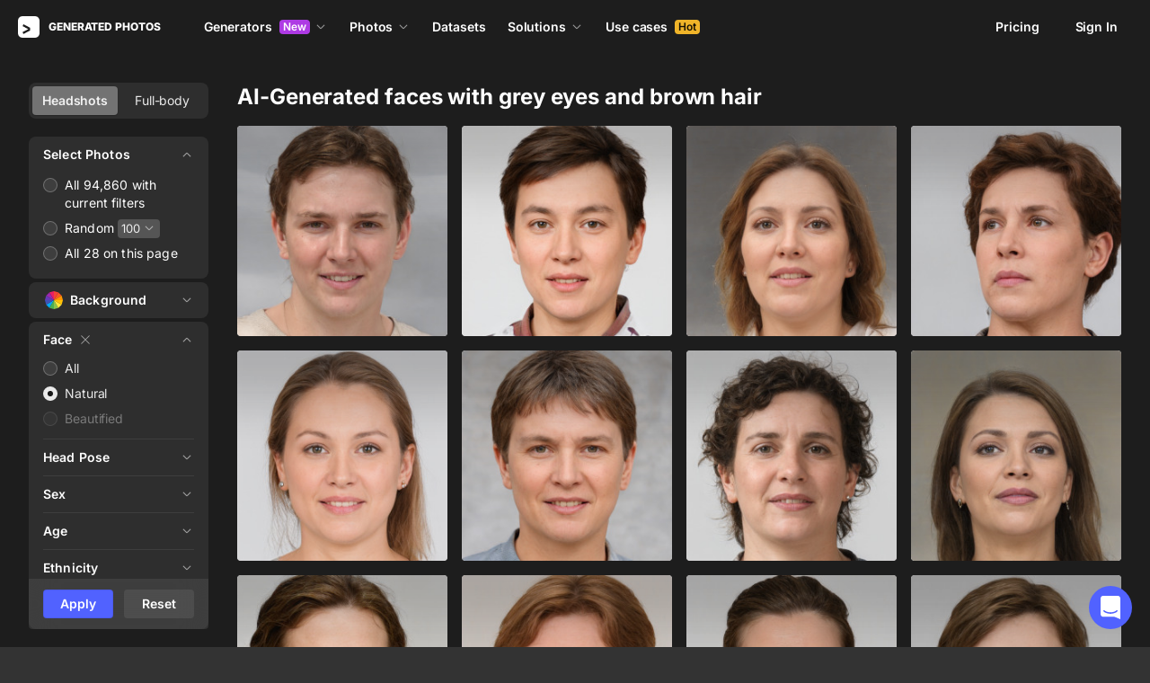

--- FILE ---
content_type: application/javascript
request_url: https://static.generated.photos/_nuxt/generated-photos/runtime.4c18fd0dbbf49e2cf9cf.js
body_size: 4914
content:
!function(){try{var e="undefined"!=typeof window?window:"undefined"!=typeof global?global:"undefined"!=typeof self?self:{},a=(new Error).stack;a&&(e._sentryDebugIds=e._sentryDebugIds||{},e._sentryDebugIds[a]="8b56a38b-c1cd-4cab-8fe9-4a39471b0110",e._sentryDebugIdIdentifier="sentry-dbid-8b56a38b-c1cd-4cab-8fe9-4a39471b0110")}catch(e){}}(),function(e){function a(a){for(var c,o,n=a[0],b=a[1],s=a[2],p=0,g=[];p<n.length;p++)o=n[p],Object.prototype.hasOwnProperty.call(f,o)&&f[o]&&g.push(f[o][0]),f[o]=0;for(c in b)Object.prototype.hasOwnProperty.call(b,c)&&(e[c]=b[c]);for(r&&r(a);g.length;)g.shift()();return t.push.apply(t,s||[]),d()}function d(){for(var e,a=0;a<t.length;a++){for(var d=t[a],c=!0,n=1;n<d.length;n++){var b=d[n];0!==f[b]&&(c=!1)}c&&(t.splice(a--,1),e=o(o.s=d[0]))}return e}var c={},f={132:0},t=[];function o(a){if(c[a])return c[a].exports;var d=c[a]={i:a,l:!1,exports:{}};return e[a].call(d.exports,d,d.exports,o),d.l=!0,d.exports}o.e=function(e){var a=[],d=f[e];if(0!==d)if(d)a.push(d[2]);else{var c=new Promise((function(a,c){d=f[e]=[a,c]}));a.push(d[2]=c);var t,n=document.createElement("script");n.charset="utf-8",n.timeout=120,o.nc&&n.setAttribute("nonce",o.nc),n.src=function(e){return o.p+""+({0:"gp-icon",1:"questions",2:"face-generator-downloads-modal/gp-download-options-modal/pages/_/index",3:"gp-full-photo",4:"vendors/pages/account/pages/face-generator/_/pages/human-generator/_",5:"vendors/pages/anonymizer/pages/face-generator/_/pages/human-generator/_",6:"billing-modal",7:"download-skip-trial-modal",8:"face-generator-downloads-modal",9:"face-generator-paywall-modal",10:"gp-landing-faqs",11:"vendors/I8PageComments/pages/human-generator/_",12:"vendors/billing-modal/pages/account",14:"about-beginning",15:"about-generated-face",16:"about-generated-humans",17:"about-genyou",18:"about-press",19:"about-questions",20:"about-team",21:"about-team-group",22:"about-timeline",23:"activate-bundle-code",24:"anonymizer-demo",25:"api-prices",26:"api-products",28:"auth-form",29:"chart-line",30:"clients-logos",32:"datasets-promo-bg",33:"download-modal",34:"face-generator-share",35:"face-generator-share-modal",36:"fg-create-face",37:"fg-faces-wall",38:"fg-inequaluty",39:"fg-landing-faq",40:"fg-landing-go",41:"fg-landing-variants",42:"full-use-case",43:"generations-history",44:"gp-ai-credit-cost",45:"gp-asset",46:"gp-background-picker",47:"gp-card-image",48:"gp-comments",49:"gp-datasets-advantages",50:"gp-datasets-contact-card",51:"gp-datasets-contact-us-button",52:"gp-datasets-menu",53:"gp-datasets-parameters",54:"gp-datasets-reviews",55:"gp-datasets-table",56:"gp-divider",57:"gp-download-modal",58:"gp-download-options-modal",59:"gp-full-image-modal",60:"gp-grid-photos",61:"gp-image-vote",62:"gp-limit-modal",63:"gp-masonry",64:"gp-paywall",65:"gp-paywall-modal",66:"gp-popover",67:"gp-products",68:"gp-templates",69:"gpHumanGeneratorLandingFaqs",70:"gpHumanGeneratorLandingFeatures",71:"gpHumanGeneratorLandingNextFeatures",72:"gpHumanGeneratorLandingProducts",73:"hg-background",74:"hg-promo",75:"humans-next",76:"info-tooltip",77:"main-api",78:"main-features",79:"maintenance",80:"nsfw-warning",81:"pages/_/index",82:"pages/about",83:"pages/account",84:"pages/anonymizer",85:"pages/api",86:"pages/callback/_",87:"pages/cart",88:"pages/contact-us",89:"pages/datasets/academic",90:"pages/datasets/faces",91:"pages/datasets/full-body",92:"pages/datasets/index",93:"pages/datasets/real-life",94:"pages/face-generator/_",95:"pages/face-generator/index",96:"pages/face/_id",97:"pages/faq",98:"pages/free-humans",99:"pages/human-generator/_",100:"pages/human-generator/body-face",101:"pages/human-generator/index",102:"pages/human/_id",103:"pages/index",104:"pages/orders/_type/_orderId/_lineItemId",105:"pages/partner",106:"pages/press",107:"pages/press-kit",108:"pages/pricing",109:"pages/privacy-policy",110:"pages/reset-password",111:"pages/solutions/academic-research",112:"pages/solutions/demo-data",113:"pages/solutions/design",114:"pages/solutions/face-perception",115:"pages/solutions/gaming",116:"pages/solutions/index",117:"pages/solutions/marketing",118:"pages/solutions/test-data",119:"pages/solutions/training-data",120:"pages/test",121:"pages/use-cases/_",122:"pages/use-cases/index",123:"password-modal",124:"paywall-modal",125:"photo-modal",126:"photos-grid",127:"photos-row",128:"popup",129:"press-logos",130:"pricing-api",131:"pricing-card",133:"solution-page-template",134:"solutions-list",135:"subscribe-form",136:"support-chat",137:"templates-modal",138:"use-cases",139:"use-cases-contact",140:"use-gallery",141:"vendors/I8PageComments",143:"vendors/chart-line",144:"vendors/pages/human-generator/_",145:"vendors/support-chat",146:"vendors/vue-lottie-web",147:"video-modal",148:"vue-lite-youtube-embed",149:"window-width-observer"}[e]||e)+"."+{0:"401f7bc2be434530792e",1:"fa49b70a95c66bd23f13",2:"3644ece02ed0b740918b",3:"7c080053c73015eeb093",4:"e3dceffd8b67d3805149",5:"cd564bf9bc997792245c",6:"b625760f7c686049cb8a",7:"054fded830ed68c4731a",8:"c8fd0816b268e7375bda",9:"33cef1b19cb9f2077c0d",10:"1b7420c8759b2abee7c8",11:"3d4b01259c78d6d015ba",12:"c34d9b4d36ceebd16cea",13:"0c95e5ea2e99228892a3",14:"8bf856542add37576b5c",15:"d28caee4931c69fb87ea",16:"39ef76e0f3ee92eca1aa",17:"f0b4fc6e8c45c16423c4",18:"cd082d5c8679b3ba7db9",19:"1a95974cab5c600c64e3",20:"c792a6f4e12e7e77ceb5",21:"242073b840e388b23c5a",22:"241bb87e996cbbeeed1a",23:"0e7fa9f372b09ad242da",24:"318049ccfdeccdda3273",25:"950bef681987b909f805",26:"e49d1da96999a86ee4b0",28:"6dc40e0f7239f4892e90",29:"cafab5fc5d98ade6a88d",30:"f738f34916cc8eec76f5",32:"fe9392af124692bf407b",33:"6cdf9af14970c76fff81",34:"b129dfd6d845d553b881",35:"d6f83a1d3781bd06c60f",36:"a37f8801cb87024a4a76",37:"5986fc1e5093d38746bf",38:"4aee14cf913b63d47007",39:"aee7cc0a584f8d100d60",40:"62124a20a21fda8569b7",41:"e065a9409bbec0123599",42:"0bb1eb98de4f6dade742",43:"c27daa03d542861129f5",44:"7a1ea7bc4fef1956c6c1",45:"4398f9c96e2ca50ab57c",46:"eefe8112e3019772d808",47:"b118b1a401b9cd0031bd",48:"81b248b585373a44239b",49:"ac547eef264763ab5a35",50:"3976f34aaaa55e8941a1",51:"b45547460ac68bed17ec",52:"4d23b6793a12030ce3dd",53:"d17b0431fb10efc06f92",54:"dc0a4cbb0922a7f4db81",55:"e02a42b4fa4e121bc6ee",56:"4893771e2df3f25686af",57:"4c38e7f40ae298ea8076",58:"d79899248e5da22bea30",59:"bf0c90f179e720285838",60:"dfe7c3fe5a1202e14103",61:"84050af0e44c8fd9c57d",62:"0b2c5ec55c26904bbdc2",63:"1d429f5df5124c19c46d",64:"4ead07fbafe8fa6e1de0",65:"37d08d510282754caaa5",66:"23051e533f06c11baa32",67:"656d8aff9b57d837c65b",68:"5c627ca3e694871871a6",69:"908cc91a2175db91d18e",70:"859b31d4b1ede588b403",71:"df570973a8fa6f82781c",72:"8bb8a54207b63d1f31c9",73:"b7bc01d1ccacdaa88cf4",74:"6e0f81431a9f43a1c130",75:"ca891b6453459108e14f",76:"44b6bb0adc93a8cab9f8",77:"ca7c0ffabe5a73474e88",78:"6ebb8ea30978f33f71fc",79:"1c10046bb6181b8364e2",80:"da872beee6f6accc9bca",81:"d7ca4111f5821fec0cc7",82:"99c165179aaef89ea1da",83:"d17aa90952990540bac3",84:"517545b8c5c5cacf4b8f",85:"08e2727e61145ec68655",86:"1bf4ac9c6b7f7804594e",87:"96368eac5bfde3ed4baa",88:"cad128170c03c561647d",89:"dbc3d3b836fdde2ca12f",90:"16358e93b8108f0f26e6",91:"9cd51158ee7f3bba4121",92:"3f25ffdd05819f870c7f",93:"314f1d3a2dd937f051a3",94:"8ea6efc12b26bfed6ef3",95:"a38ad998bb86498217b7",96:"31c6b6854d58835a031f",97:"bc88ecb8302e3afe2450",98:"3f8f0396987038316390",99:"d5c1c4efb67ee8b22adc",100:"c32d44cd68f309161f34",101:"eee0089fea4d9377d029",102:"14dc4103ce2cf4751865",103:"3bcea373ae539a028488",104:"262cc3835841d215a7e0",105:"50175d9218896d0aa003",106:"ec07b17e5e9c52db6df9",107:"12caa243d3d0c86ceea0",108:"691524bce33bd9782053",109:"254e7a84a1bdaa2178d8",110:"c7fa3d927e1e5a7011a4",111:"2d858a3bf539882fed25",112:"4df9791ae5025396ef2d",113:"06239fdb58e113cf4255",114:"940c103ee3482c6832fb",115:"4589130a381cd4f8583e",116:"2b13dafec2bde86fc4e2",117:"3395e46964897c6c4107",118:"05843d87c72ff104a535",119:"b7b84f3559f569acfcae",120:"3d86e0ea1ce4e0a37ffb",121:"efac1581d641b267d77d",122:"d0a2e20d0e0316191e9e",123:"0016e634e514553c8516",124:"b94f3518e65d21186cbf",125:"324ec8388ff6efb19f98",126:"2576557ef6dd579bcc81",127:"70231395c762cee2c90b",128:"a505584cee093f278073",129:"2b3249afe3336108f70f",130:"188ae7e4b39bd15f37d7",131:"87eb82b7449e6b5a542e",133:"6ba37ef5be3b82a68fd1",134:"d3baf1bfafb87239cae7",135:"c686b0245e50e827c0ba",136:"3b2fd700649dd94b043d",137:"5fe3982cb54e885ac87c",138:"5393ec2ed3e2280a5a2b",139:"8120d55ab136f6309f16",140:"9d8d67f032b2ed93c1e4",141:"035919296fcb85f6dc11",143:"0b581378ec248c78e627",144:"44a569ecd515bd0d1365",145:"1ab3a07643690792c3a7",146:"d1eeed47728421ad13b8",147:"81afe9b5a11f0e4b04e3",148:"79c7d45ea1f7db1f91a1",149:"73e0d18183f2fff1ff65",150:"898ea7d42f15e633a573",151:"f781d7463f08086660f9",152:"7e308ec2f4bc4e817e4d",153:"facf31f5102885dc6ecc",154:"19b0ead6650611cb0801",155:"2484f38d1bf52e8afa81",156:"775b64ab49d7b1a5b986",157:"4c4c8541bdd1ec7084ba",158:"3bd59b806b1ddb91e099",159:"ed563a05dab61301f158",160:"28a4641ea8571550efe3",161:"93311e992abdaad3a784",162:"2d53cc9b14c340891bb8",163:"2f98d4dcf0b7af4a1f09",164:"8d93822e656c55a911cd",165:"df55cb23f79e5de3d7a4",166:"02f7dc731dd2f7584ba0"}[e]+".js"}(e);var b=new Error;t=function(a){n.onerror=n.onload=null,clearTimeout(s);var d=f[e];if(0!==d){if(d){var c=a&&("load"===a.type?"missing":a.type),t=a&&a.target&&a.target.src;b.message="Loading chunk "+e+" failed.\n("+c+": "+t+")",b.name="ChunkLoadError",b.type=c,b.request=t,d[1](b)}f[e]=void 0}};var s=setTimeout((function(){t({type:"timeout",target:n})}),12e4);n.onerror=n.onload=t,document.head.appendChild(n)}return Promise.all(a)},o.m=e,o.c=c,o.d=function(e,a,d){o.o(e,a)||Object.defineProperty(e,a,{enumerable:!0,get:d})},o.r=function(e){"undefined"!=typeof Symbol&&Symbol.toStringTag&&Object.defineProperty(e,Symbol.toStringTag,{value:"Module"}),Object.defineProperty(e,"__esModule",{value:!0})},o.t=function(e,a){if(1&a&&(e=o(e)),8&a)return e;if(4&a&&"object"==typeof e&&e&&e.__esModule)return e;var d=Object.create(null);if(o.r(d),Object.defineProperty(d,"default",{enumerable:!0,value:e}),2&a&&"string"!=typeof e)for(var c in e)o.d(d,c,function(a){return e[a]}.bind(null,c));return d},o.n=function(e){var a=e&&e.__esModule?function(){return e["default"]}:function(){return e};return o.d(a,"a",a),a},o.o=function(e,a){return Object.prototype.hasOwnProperty.call(e,a)},o.p="https://static.generated.photos/_nuxt/generated-photos/",o.oe=function(e){throw console.error(e),e};var n=window["webpackJsonp"]=window["webpackJsonp"]||[],b=n.push.bind(n);n.push=a,n=n.slice();for(var s=0;s<n.length;s++)a(n[s]);var r=b;d()}([]);

--- FILE ---
content_type: application/javascript
request_url: https://static.generated.photos/_nuxt/generated-photos/auth-form.6dc40e0f7239f4892e90.js
body_size: 4279
content:
!function(){try{var e="undefined"!=typeof window?window:"undefined"!=typeof global?global:"undefined"!=typeof self?self:{},t=(new Error).stack;t&&(e._sentryDebugIds=e._sentryDebugIds||{},e._sentryDebugIds[t]="8dad73af-96a7-460b-a289-a486fc1bc948",e._sentryDebugIdIdentifier="sentry-dbid-8dad73af-96a7-460b-a289-a486fc1bc948")}catch(e){}}(),(window["webpackJsonp"]=window["webpackJsonp"]||[]).push([[28],{"9VdL":function(e,t,s){"use strict";s("fC5p")},"Dt+g":function(e,t,s){var a=s("JPst")((function(e){return e[1]}));a.push([e.i,"@keyframes spin-7c0d58ee{0%{transform:rotate(0)}to{transform:rotate(1turn)}}.auth[data-v-7c0d58ee]{max-height:95vh;max-height:calc(var(--vh, 1vh)*95);overflow-y:scroll;padding:30px;position:relative}.auth[data-v-7c0d58ee]::-webkit-scrollbar{display:none}.auth h1[data-v-7c0d58ee]{margin-bottom:24px;text-transform:uppercase}.auth a[data-v-7c0d58ee]{border-bottom:1px solid #ffffff26;color:#ffffff80;cursor:pointer;display:inline-block;letter-spacing:.01em;-webkit-text-decoration:none;text-decoration:none}.auth a[data-v-7c0d58ee]:hover{border-bottom-color:#fff}.auth__header[data-v-7c0d58ee]{font-weight:800;margin-bottom:10px}.auth__desc[data-v-7c0d58ee],.auth__header[data-v-7c0d58ee]{font-size:14px;letter-spacing:.01em;line-height:22px}.auth__desc[data-v-7c0d58ee]{color:#fff;margin-bottom:30px}.auth__desc a[data-v-7c0d58ee]{color:inherit}.auth--stage-success .auth__desc[data-v-7c0d58ee]{margin-bottom:0}.auth__form input[data-v-7c0d58ee]{margin-bottom:16px}.auth__form button[data-v-7c0d58ee]{display:block;position:relative;width:100%}.auth__subscribe[data-v-7c0d58ee]{margin-bottom:20px}.auth__link-wrapper[data-v-7c0d58ee]{font-size:13px;line-height:23px;margin-bottom:20px;margin-top:10px}.auth__link--resend[data-v-7c0d58ee]{display:block;margin-left:4px;margin-top:4px}.auth__resend-timer[data-v-7c0d58ee]{color:#ffffff80;display:block;margin-top:4px}.auth__footer[data-v-7c0d58ee]{color:#ffffff80;font-size:13px;letter-spacing:.01em;line-height:23px;margin-top:20px}.auth__error[data-v-7c0d58ee]{color:#ff5959;font-size:14px;letter-spacing:.01em;line-height:22px;margin-bottom:10px}.auth__error div[data-v-7c0d58ee]:first-letter{text-transform:uppercase}.auth__divider[data-v-7c0d58ee]{border:0;border-top:1px solid #ffffff26;margin-bottom:30px;margin-top:30px}.social-auth__text[data-v-7c0d58ee]{font-size:14px;letter-spacing:.01em;line-height:22px;margin-bottom:20px;margin-top:0}.social-auth__btn[data-v-7c0d58ee]{align-items:center;background-color:#333;border:0;border-radius:4px;display:inline-flex;height:44px;justify-content:center;-webkit-text-decoration:none;text-decoration:none;width:44px}.social-auth__btn[data-v-7c0d58ee]:hover{background-color:#3b3b3b}.social-auth__btn[data-v-7c0d58ee] svg{height:16px;width:16px}.social-auth__btn[data-v-7c0d58ee]:not(:last-child){margin-right:15px}",""]),a.locals={},e.exports=a},Rsrs:function(e,t,s){"use strict";s.r(t);var a=s("ht/W"),r=s("h4y+"),i=s("K3fT"),o=s("mMzu"),n=s("yi6J"),l=s("or6Z"),u=s("MrOP"),c=s("rZ7M"),d=s("+Ki4"),h=s("mKcR"),p=s("E+Is"),g={name:"GpAuthForm",components:{GpCheckbox:l["a"],GpTurnstile:r["a"],GpToastInfo:u["a"],GpIcon:()=>s.e(0).then(s.bind(null,"/ogG")),GpGoogleSignIn:i["a"],GpAppleSignIn:o["a"],GpGithubSignIn:n["a"]},props:{stage:{type:String,default:"login"},reason:{type:String,default:""},error:{type:String,default:""},title:{type:String,default:null}},data:()=>({currentStage:"login",email:"",password:"",authActive:!1,resetPassword:!1,hasSubscribe:!0,authError:null,loading:!1,token:null,errorMessage:"",errorCode:null,errorFields:null,formFields:["email","password"],turnstileToken:"",turnstileType:"invisible",shouldWaitToken:!1,resendCountdown:null}),computed:{...Object(a["e"])({shouldCreateFirst:e=>e.shouldCreateFirst,totalImages:e=>e.totalImages}),stageModifier(){return{login:"auth--stage-login",reset:"auth--stage-reset",create:"auth--stage-create",update:"auth--stage-update","signup-success":"auth--stage-success"}[this.currentStage]||""},minCharacterPassword(){return this.password.length>=8},isEmailConfirmationError(){return this.errorCode===h["a"].USER_NOT_CONFIRMED},canResendConfirmation(){return this.isEmailConfirmationError&&this.resendCountdown.canResend()},unrepresentedFieldErrors(){if(!this.errorFields)return null;const e={};for(const[t,s]of Object.entries(this.errorFields))this.formFields.includes(t)||(e[t]=s);return Object.keys(e).length>0?e:null},unrepresentedErrorMessage(){if(!this.unrepresentedFieldErrors)return null;const e=[];for(const[t,s]of Object.entries(this.unrepresentedFieldErrors)){const a=t.charAt(0).toUpperCase()+t.slice(1);e.push(`${a}: ${s[0]}`)}return e.join(". ")}},watch:{currentStage(){this.password="",this.errorMessage="",this.errorCode=null,this.errorFields=null}},beforeDestroy(){this.resendCountdown.stop()},created(){this.resendCountdown=Object(p["a"])(this,{storageKey:"resendConfirmationEndTime"}),this.resendCountdown.restore(),this.shouldCreateFirst?(this.currentStage=this.stage||"create",this.$store.dispatch("setShouldCreateFirst",!1)):this.currentStage=this.stage,this.token=this.$route.query.token,this.errorMessage=this.error},methods:{async login(){this.loading=!0;try{await this.$store.dispatch("authService/signIn",{email:this.email,password:this.password}),window.location.search.includes("popup=download")&&this.$modal.show("download"),this.trackLogin(),this.$emit("login:done")}catch(e){console.error(e);const{message:t,code:s,fields:a}=Object(h["b"])(e);this.errorMessage=t,this.errorCode=s,this.errorFields=a}finally{this.loading=!1}try{const e=await this.$store.dispatch("authService/getUser");if(null!=e&&e.errors&&e.errors.length>0){const t="Some account data could not be loaded",s=e.errors[0].message||"Some features may be temporarily unavailable. Please refresh the page if issues persist.";this.$toast({component:u["a"],props:{message:t,description:s,stage:"custom",timeout:8e3,leftIcon:"error"}})}}catch(e){console.error("Failed to load user after sign in:",e),this.$toast({component:u["a"],props:{message:"Failed to load account",description:"Please try refreshing the page. If the problem persists, contact support.",stage:"custom",timeout:1e4,leftIcon:"error"}})}},async register(){const e=this.$route.query.token||this.turnstileToken;if(!e)return void(this.shouldWaitToken=!0);const t={token:e,email:this.email,password:this.password,subscription:this.hasSubscribe,token_type:this.turnstileType};"true"===this.$route.query.no_email&&(t.no_email=!0);const s=Object(c["a"])(this.$route.fullPath);s&&(t.pageType=s);try{var a,r;this.loading=!0,await this.$store.dispatch("authService/signUp",t),this.currentStage="signup-success",null===(a=this.$refs)||void 0===a||null===(r=a.turnstile)||void 0===r||r.reset(),this.currentStage="signup-success",this.trackSignUp()}catch(e){const{message:t,fields:s}=Object(h["b"])(e);this.errorMessage=t,this.errorFields=s}finally{var i;null===(i=this.$refs.turnstile)||void 0===i||i.reset(),this.loading=!1,this.shouldWaitToken=!1}},async reset(){try{this.loading=!0,await this.$store.dispatch("authService/resetPasswordByEmail",this.email),this.$toast(`A link to reset your password has been sent to ${this.email}`,{toastClassName:"reset-password"})}catch(e){const{message:t,fields:s}=Object(h["b"])(e);this.errorMessage=t,this.errorFields=s}finally{this.loading=!1}},updatePassword(){if(!this.token)return!1;this.loading=!0,this.$store.dispatch("authService/changePassword",{newPassword:this.password,token:this.token}).then((e=>{this.$router.push("/")})).catch((e=>{const{message:t,fields:s}=Object(h["b"])(e);this.errorMessage=t,this.errorFields=s})).finally((()=>{this.loading=!1}))},trackLogin(){this.$track({event:"onAuthSuccess",projectName:Object(d["b"])(this.$route.fullPath)})},trackSignUp(){this.$ga.event("forms","registration"),this.$track({event:"onAuthSuccess",projectName:Object(d["b"])(this.$route.fullPath)})},onTurnstileVerify(e,t){this.turnstileToken=e,this.turnstileType=t,this.shouldWaitToken&&this.register()},onTurnstileExpire(){this.turnstileToken="",this.loading=!1,this.shouldWaitToken=!1},onOAuthSuccess(){this.$modal.hide("auth")},async resendConfirmation(){try{this.loading=!0,await this.$store.dispatch("authService/resendEmailConfirmation",this.email),this.$toast({component:u["a"],props:{message:`A confirmation email has been sent to ${this.email}`,stage:"custom",timeout:5e3,leftIcon:"success"}}),this.resendCountdown.start()}catch(e){const{message:t,fields:s}=Object(h["b"])(e);this.errorMessage=t,this.errorFields=s}finally{this.loading=!1}}}},m=(s("9VdL"),s("KHd+")),_=Object(m["a"])(g,(function(){var e,t,s,a,r,i=this,o=i._self._c;return o("div",{staticClass:"auth",class:i.stageModifier},[o("transition",{attrs:{name:"scale",mode:"out-in"}},["login"===i.currentStage?o("div",{key:"login",staticClass:"auth__stage"},[o("div",{staticClass:"auth__header"},[i.title?[i._v(i._s(i.title))]:[i._v(i._s(i.reason)+" "+i._s(i.reason?"log in":"Log In"))]],2),o("div",{staticClass:"auth__desc"},[i._v("Or "),o("a",{staticClass:"auth__link auth__link--switch-mode",on:{click:function(e){e.preventDefault(),i.currentStage="create"}}},[i._v("create an account")])]),o("form",{staticClass:"auth__form",attrs:{novalidate:""},on:{submit:function(e){return e.preventDefault(),i.login.apply(null,arguments)}}},[o("input",{directives:[{name:"model",rawName:"v-model.trim",value:i.email,expression:"email",modifiers:{trim:!0}}],staticClass:"form-input",attrs:{type:"email",name:"email",placeholder:"Email",required:""},domProps:{value:i.email},on:{input:function(e){e.target.composing||(i.email=e.target.value.trim())},blur:function(e){return i.$forceUpdate()}}}),null!==(e=i.errorFields)&&void 0!==e&&e.email?o("div",{staticClass:"auth__error"},[i._v(i._s(i.errorFields.email[0]))]):i._e(),o("input",{directives:[{name:"model",rawName:"v-model",value:i.password,expression:"password"}],staticClass:"form-input",attrs:{type:"password",name:"password",title:"at least 8 characters",placeholder:"Password",required:""},domProps:{value:i.password},on:{input:function(e){e.target.composing||(i.password=e.target.value)}}}),null!==(t=i.errorFields)&&void 0!==t&&t.password?o("div",{staticClass:"auth__error"},[i._v(i._s(i.errorFields.password[0]))]):i._e(),i.errorMessage&&!i.errorFields?o("div",{staticClass:"auth__error"},[i._v(i._s(i.errorMessage)),i.canResendConfirmation?o("a",{staticClass:"auth__link auth__link--resend",on:{click:function(e){return e.preventDefault(),i.resendConfirmation.apply(null,arguments)}}},[i._v("Resend confirmation email")]):i.isEmailConfirmationError?o("span",{staticClass:"auth__resend-timer"},[i._v("Resend in "+i._s(i.resendCountdown.state.countdown)+"s")]):i._e()]):i._e(),i.unrepresentedErrorMessage?o("div",{staticClass:"auth__error"},[i._v(i._s(i.unrepresentedErrorMessage))]):i._e(),o("div",{staticClass:"auth__link-wrapper"},[o("a",{staticClass:"auth__link",on:{click:function(e){e.preventDefault(),i.currentStage="reset"}}},[i._v("Forgot your password?")])]),o("button",{staticClass:"button button-purple",class:{"is-loading":i.loading}},[i._v("Log In")]),o("hr",{staticClass:"auth__divider"}),o("div",{staticClass:"social-auth"},[o("p",{staticClass:"social-auth__text"},[i._v("Or sign in with")]),o("gp-google-sign-in",{staticClass:"social-auth__btn",on:{success:i.onOAuthSuccess}},[o("gp-icon",{attrs:{"icon-name":"authGoogle"}})],1),o("gp-apple-sign-in",{staticClass:"social-auth__btn",on:{success:i.onOAuthSuccess}},[o("gp-icon",{attrs:{"icon-name":"authApple"}})],1),o("gp-github-sign-in",{staticClass:"social-auth__btn",on:{success:i.onOAuthSuccess}},[o("gp-icon",{attrs:{"icon-name":"authGithub"}})],1)],1)])]):"reset"===i.currentStage?o("div",{key:"reset",staticClass:"auth__stage"},[o("div",{staticClass:"auth__header"},[i._v("Forgot your password?")]),o("div",{staticClass:"auth__desc"},[i._v("Enter your email address, and we'll send you a link to reset your password")]),o("form",{staticClass:"auth__form",attrs:{novalidate:""},on:{submit:function(e){return e.preventDefault(),i.reset.apply(null,arguments)}}},[o("input",{directives:[{name:"model",rawName:"v-model.trim",value:i.email,expression:"email",modifiers:{trim:!0}}],staticClass:"form-input",attrs:{type:"email",name:"email",placeholder:"email",required:""},domProps:{value:i.email},on:{input:function(e){e.target.composing||(i.email=e.target.value.trim())},blur:function(e){return i.$forceUpdate()}}}),null!==(s=i.errorFields)&&void 0!==s&&s.email?o("div",{staticClass:"auth__error"},[i._v(i._s(i.errorFields.email[0]))]):i._e(),i.errorMessage&&!i.errorFields?o("div",{staticClass:"auth__error"},[i._v(i._s(i.errorMessage))]):i._e(),i.unrepresentedErrorMessage?o("div",{staticClass:"auth__error"},[i._v(i._s(i.unrepresentedErrorMessage))]):i._e(),o("button",{staticClass:"button button-purple",class:{"is-loading":i.loading}},[i._v("Send reset link")])])]):"create"===i.currentStage?o("div",{key:"create",staticClass:"auth__stage"},[o("div",{staticClass:"auth__header"},[i.title?[i._v(i._s(i.title))]:[i._v(i._s(i.reason)+" Sign up")]],2),o("div",{staticClass:"auth__desc"},[i._v("Or "),o("a",{staticClass:"auth__link auth__link--switch-mode",on:{click:function(e){e.preventDefault(),i.currentStage="login"}}},[i._v("log in to your account")])]),o("form",{staticClass:"auth__form",attrs:{novalidate:""},on:{submit:function(e){return e.preventDefault(),i.register.apply(null,arguments)}}},[o("input",{directives:[{name:"model",rawName:"v-model.trim",value:i.email,expression:"email",modifiers:{trim:!0}}],staticClass:"form-input",attrs:{type:"email",name:"email",placeholder:"Email",required:""},domProps:{value:i.email},on:{input:function(e){e.target.composing||(i.email=e.target.value.trim())},blur:function(e){return i.$forceUpdate()}}}),null!==(a=i.errorFields)&&void 0!==a&&a.email?o("div",{staticClass:"auth__error"},[i._v(i._s(i.errorFields.email[0]))]):i._e(),o("input",{directives:[{name:"model",rawName:"v-model",value:i.password,expression:"password"}],staticClass:"form-input",attrs:{type:"password",name:"password",placeholder:"Password",required:""},domProps:{value:i.password},on:{input:function(e){e.target.composing||(i.password=e.target.value)}}}),null!==(r=i.errorFields)&&void 0!==r&&r.password?o("div",{staticClass:"auth__error"},[i._v(i._s(i.errorFields.password[0]))]):i._e(),o("div",{staticClass:"auth__subscribe"},[o("gp-checkbox",{attrs:{label:"Sign up for updates on our progress"},model:{value:i.hasSubscribe,callback:function(e){i.hasSubscribe=e},expression:"hasSubscribe"}})],1),i.errorMessage&&!i.errorFields?o("div",{staticClass:"auth__error"},[i._v(i._s(i.errorMessage))]):i._e(),i.unrepresentedErrorMessage?o("div",{staticClass:"auth__error"},[i._v(i._s(i.unrepresentedErrorMessage))]):i._e(),o("gp-turnstile",{ref:"turnstile",on:{verify:i.onTurnstileVerify,expired:i.onTurnstileExpire}}),o("button",{staticClass:"button button-purple",class:{"is-loading":i.loading}},[i._v("Sign up")])],1),o("div",{staticClass:"auth__footer"},[i._v("By creating an account, I agree to Generated Photos "),o("a",{attrs:{target:"_blank",href:"https://intercom.help/generated-photos/en/articles/7872726-generated-photos-terms-and-conditions"}},[i._v("Terms and Conditions")])]),o("hr",{staticClass:"auth__divider"}),o("div",{staticClass:"social-auth"},[o("p",{staticClass:"social-auth__text"},[i._v("Or sign in with")]),o("gp-google-sign-in",{staticClass:"social-auth__btn",on:{success:i.onOAuthSuccess}},[o("gp-icon",{attrs:{"icon-name":"authGoogle"}})],1),o("gp-apple-sign-in",{staticClass:"social-auth__btn",on:{success:i.onOAuthSuccess}},[o("gp-icon",{attrs:{"icon-name":"authApple"}})],1),o("gp-github-sign-in",{staticClass:"social-auth__btn",on:{success:i.onOAuthSuccess}},[o("gp-icon",{attrs:{"icon-name":"authGithub"}})],1)],1)]):"update"===i.currentStage?o("div",{key:"update",staticClass:"auth__stage"},[i.token?i._e():o("div",{staticClass:"auth__error"},[i._v("Token is missing")]),o("h1",[i._v("Update password")]),o("form",{staticClass:"auth__form",attrs:{novalidate:""},on:{submit:function(e){return e.preventDefault(),i.updatePassword.apply(null,arguments)}}},[o("input",{directives:[{name:"model",rawName:"v-model",value:i.password,expression:"password"}],staticClass:"form-input",attrs:{type:"password",name:"password",required:""},domProps:{value:i.password},on:{input:function(e){e.target.composing||(i.password=e.target.value)}}}),i.errorMessage?o("div",{staticClass:"auth__error"},[i._v(i._s(i.errorMessage))]):i.unrepresentedErrorMessage?o("div",{staticClass:"auth__error"},[i._v(i._s(i.unrepresentedErrorMessage))]):i._e(),o("button",{staticClass:"button button-purple",class:{"is-loading":i.loading},attrs:{disabled:!i.token}},[i._v("Update")])])]):"signup-success"===i.currentStage?o("div",{key:"signup-success",staticClass:"auth__stage"},[o("div",{staticClass:"auth__header"},[i._v("Signup successful")]),o("div",{staticClass:"auth__desc"},[i._v("Please confirm your account."),o("br"),i._v("Instructions have been sent to "+i._s(i.email))])]):i._e()])],1)}),[],!1,null,"7c0d58ee",null);t["default"]=_.exports},fC5p:function(e,t,s){var a=s("Dt+g");a.__esModule&&(a=a.default),"string"==typeof a&&(a=[[e.i,a,""]]),a.locals&&(e.exports=a.locals);(0,s("SZ7m").default)("7a283fbe",a,!0,{sourceMap:!1})}}]);